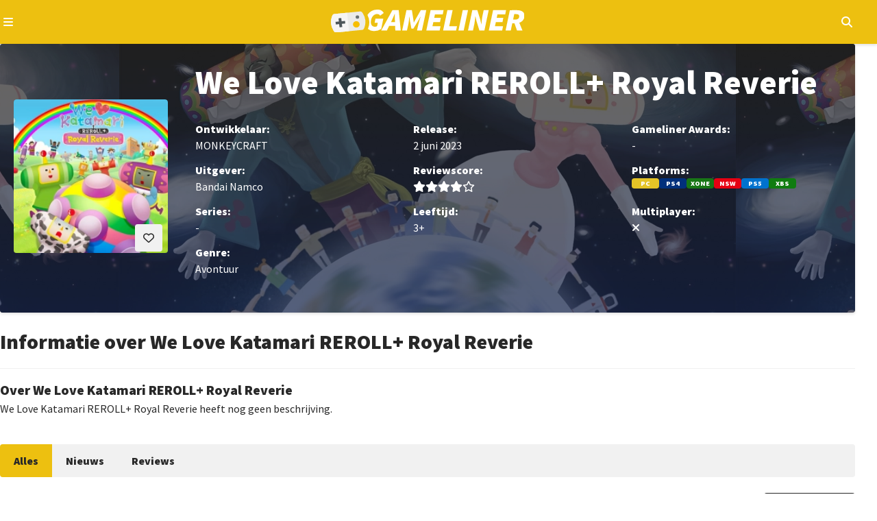

--- FILE ---
content_type: text/html; charset=utf-8
request_url: https://gameliner.nl/games/we-love-katamari-reroll-royal-reverie/6360-1
body_size: 6985
content:
<!DOCTYPE html>
   <html lang="nl"><head>
    
        <!-- Google tag (gtag.js) -->
        <script>
            window.dataLayer = window.dataLayer || [];
            function gtag(){dataLayer.push(arguments);}
            gtag('consent', 'default', {
                'ad_storage': 'denied',
                'ad_user_data': 'denied',
                'ad_personalization': 'denied',
                'analytics_storage': 'denied'
            });
        </script>
        <script src="//www.googletagmanager.com/gtag/js?id=AW-807233355" async></script>
        <script>
            window.dataLayer = window.dataLayer || [];
            function gtag(){dataLayer.push(arguments);}
            gtag('js', new Date());
            gtag('config', 'AW-807233355');
        </script>
        <script>
            gtag('consent', 'update', {
                'analytics_storage': 'granted'
            });
        </script>
    

    
    
<meta charset="utf-8">
<meta http-equiv="X-UA-Compatible" content="IE=edge">
<meta name="viewport" content="width=device-width, initial-scale=1, minimum-scale=1">
<meta name="theme-color" content="#edc010">
<meta name="apple-mobile-web-app-status-bar-style" content="black-translucent">
<meta property="fb:app_id" content="1415117858737884">
<meta name="robots" content="index, follow, max-image-preview:large">

    
    <title>We Love Katamari REROLL+ Royal Reverie</title>
    <meta name="description" content="Lees alle informatie over We Love Katamari REROLL+ Royal Reverie, uitgever: Bandai Namco, ontwikkelaar: MONKEYCRAFT voor de platforms: Pc, PlayStation...">
    <meta property="og:locale" content="nl_NL">
    <meta property="og:site_name" content="Gameliner">
    <meta property="og:type" content="game">
    <meta property="og:title" content="We Love Katamari REROLL+ Royal Reverie">
    <meta property="og:image" content="https://gameliner.nl/res/images/default/1464x720.jpg">
    <meta property="og:image:height" content="720">
    <meta property="og:image:width" content="1464">
    <meta property="og:description" content="Lees alle informatie over We Love Katamari REROLL+ Royal Reverie, uitgever: Bandai Namco, ontwikkelaar: MONKEYCRAFT voor de platforms: Pc, PlayStation...">
    <meta property="og:url" content="https://gameliner.nl/games/we-love-katamari-reroll-royal-reverie/6360-1">
            
    


    <link rel="canonical" href="https://gameliner.nl/games/we-love-katamari-reroll-royal-reverie/6360-1">

    <link href="/res/css/_root-min.css" rel="stylesheet">
    <link href="/res/css/_font-awesome-min.css" rel="stylesheet">
    <link href="/res/css/_archive-min.css" rel="stylesheet">
    <link href="/res/css/_sidebar-min.css" rel="stylesheet">
            <link href="/res/css/_game_wall-min.css" rel="stylesheet">
        <link href="/res/css/_navigation-min.css" rel="stylesheet">
        
<link rel="preload" href="//kit.fontawesome.com/3bfc745971.css" as="style" onload="this.onload=null;this.rel='stylesheet'">
<noscript><link rel="stylesheet" href="//kit.fontawesome.com/3bfc745971.css"></noscript>

<link rel="preconnect" href="//fonts.googleapis.com">
<link rel="preconnect" href="//fonts.gstatic.com" crossorigin>
<link rel="preload" href="//fonts.googleapis.com/css2?family=Source+Sans+Pro:wght@400;900&display=swap" as="style" onload="this.onload=null;this.rel='stylesheet'">
<noscript><link rel="stylesheet" href="//fonts.googleapis.com/css2?family=Source+Sans+Pro:wght@400;900&display=swap"></noscript>

<link rel="icon" href="/favicon.ico" type="image/x-icon">
<link rel="apple-touch-icon" sizes="192x192" href="/favicon.png">
</head><body><header>
	<div class="header-navigation container">
		<button type="button" class="js-header-navigation-mobile-button" aria-label="Open navigatiemenu"></button>
		<a href="https://gameliner.nl" title="Gameliner.nl" aria-label="Ga naar de homepage van Gameliner"><img class="header-navigation-logo" src="https://gameliner.nl/res/images/logo.svg" alt="Gameliner logo" ></a>
        <nav aria-label="Hoofd navigatie">
			<ul class="navigation">
				<li class="navigation-item"><a href="https://gameliner.nl/nieuws" title="Nieuws" aria-label="Ga naar Nieuws sectie">Nieuws</a></li>
				<li class="navigation-item"><a href="https://gameliner.nl/reviews" title="Reviews" aria-label="Ga naar Reviews sectie">Reviews</a></li>
				<li class="navigation-item"><a href="https://gameliner.nl/artikelen" title="Features" aria-label="Ga naar Features sectie">Features</a></li>
				<li class="navigation-item"><a href="https://gameliner.nl/videos" title="Videos" aria-label="Ga naar Videos sectie">Videos</a></li>
								<li class="navigation-item"><a href="https://discord.com/invite/bAGn7N4TtR" target="_blank" rel="noopener noreferrer" title="Discord" aria-label="Ga naar de Discord Community"><span class="discord">Community</span></a></li>
			</ul>
			<div class="navigation-games">
				<div class="navigation-item" id="js-navigation-games"><button type="button" class="angle-down" aria-label="Open het Games menu">Games</button></div>
				<div class="dropdown games" id="js-navigation-games-dropdown">
					<ul class="dropdown-games">
						<button type="button" class="sluiten">Sluiten</button>
																																																																																																																																																							<li style="background:#e60012" class="color navigation-games-platform"><a href="https://gameliner.nl/games/nintendo-switch-2" aria-label="Bekijk NS2 games">NS2</a></li>
								<li class="navigation-games-platform-mobile"><a href="https://gameliner.nl/games/nintendo-switch-2" aria-label="Bekijk games voor Nintendo Switch 2">Nintendo Switch 2</a></li>
																												<li style="background:#e60012" class="color navigation-games-platform"><a href="https://gameliner.nl/games/nintendo-switch" aria-label="Bekijk NSW games">NSW</a></li>
								<li class="navigation-games-platform-mobile"><a href="https://gameliner.nl/games/nintendo-switch" aria-label="Bekijk games voor Nintendo Switch">Nintendo Switch</a></li>
																												<li style="background:#e5c427" class="color navigation-games-platform"><a href="https://gameliner.nl/games/pc" aria-label="Bekijk PC games">PC</a></li>
								<li class="navigation-games-platform-mobile"><a href="https://gameliner.nl/games/pc" aria-label="Bekijk games voor Pc">Pc</a></li>
																																																																																<li style="background:#0072ce" class="color navigation-games-platform"><a href="https://gameliner.nl/games/playstation-5" aria-label="Bekijk PS5 games">PS5</a></li>
								<li class="navigation-games-platform-mobile"><a href="https://gameliner.nl/games/playstation-5" aria-label="Bekijk games voor PlayStation 5">PlayStation 5</a></li>
																																																																																																																																				<li style="background:#107c10" class="color navigation-games-platform"><a href="https://gameliner.nl/games/xbox-series" aria-label="Bekijk XBS games">XBS</a></li>
								<li class="navigation-games-platform-mobile"><a href="https://gameliner.nl/games/xbox-series" aria-label="Bekijk games voor Xbox Series">Xbox Series</a></li>
																																<li class="color navigation-games-platform"><a href="https://gameliner.nl/games" aria-label="Bekijk alle games">Alle</a></li>
						<li class="navigation-games-platform-mobile"><a href="https://gameliner.nl/games" aria-label="Bekijk alle games">Alle</a></li>
					</ul>
				</div>
			</div>
			<div class="navigation-more">
				<div class="navigation-item" id="js-navigation-more"><button type="button" class="angle-down" aria-label="Open het Meer menu">Meer</button></div>
				<div class="dropdown more" id="js-navigation-more-dropdown">
					<div class="dropdown-more container">
					<button type="button" class="sluiten">Sluiten</button>
						<div class="dropdown-more-column">
							<span>Gameliner</span>
							<ul>
								<li><a href="https://gameliner.nl/over-gameliner" target="_blank" title="Over Gameliner" aria-label="Lees meer over Gameliner">Over Gameliner</a></li>
								<li><a href="https://gameliner.nl/colofon" target="_blank" title="Colofon" aria-label="Bekijk het Colofon">Colofon</a></li>
								<li><a href="https://gameliner.nl/contact" target="_blank" title="Contact" aria-label="Neem contact op met Gameliner">Contact opnemen</a></li>
								<li><a href="https://gameliner.nl/communityrichtlijnen" target="_blank" title="Regels" aria-label="Lees de Community richtlijnen">Regels</a></li>
								<li><a href="https://gameliner.nl/privacypolicy" target="_blank" title="Privacy" aria-label="Lees het Privacybeleid">Privacy</a></li>
								<li><button title="Cookie voorkeuren" class="js-open-cookiebar" aria-label="Wijzig Cookie voorkeuren">Cookie voorkeuren wijzigen</button></li>
								<li><a href="https://gameliner.nl/artikelen/vacature" target="_blank" title="Vacatures" aria-label="Bekijk Vacatures">Vacatures</a></li>
							</ul>
						</div>
						<div class="dropdown-more-column">
							<span>Volg ons</span>
							<ul>
								<li class="facebook"><a href="https://www.facebook.com/gameliner.nl" target="_blank" rel="noopener noreferrer" title="Facebook" aria-label="Volg ons op Facebook">Facebook</a></li>
								<li class="x-twitter"><a href="https://x.com/gameliner" target="_blank" rel="noopener noreferrer" title="Twitter" aria-label="Volg ons op Twitter">X/Twitter</a></li>
								<li class="instagram"><a href="https://www.instagram.com/gameliner/" target="_blank" rel="noopener noreferrer" title="Instagram" aria-label="Volg ons op Instagram">Instagram</a></li>
								<li class="discord"><a href="https://discord.gg/TzbFsSz" target="_blank" rel="noopener noreferrer" title="Discord" aria-label="Sluit je aan bij onze Discord Community">Discord</a></li>
								<li class="youtube"><a href="https://www.youtube.com/user/Gameliner" target="_blank" rel="noopener noreferrer" title="YouTube" aria-label="Abonneer op ons YouTube-kanaal">YouTube</a></li>
								<li class="twitch"><a href="https://twitch.tv" target="_blank" rel="noopener noreferrer" title="Twitch" aria-label="Bekijk ons op Twitch">Twitch</a></li>
								<li class="tiktok"><a href="https://www.tiktok.com/@gameliner.nl" target="_blank" rel="noopener noreferrer" title="Tiktok" aria-label="Volg ons op Tiktok">Tiktok</a></li>
								<li class="rss"><a href="https://feeds.feedburner.com/gameliner/SuOy" target="_blank" rel="noopener noreferrer" title="RSS" aria-label="Abonneer op onze RSS-feed">RSS</a></li>
							</ul>
						</div>
						<div class="dropdown-more-column">
							<span>Partners</span>
							<ul>
								<li><a href="https://www.retrogamepapa.nl/" target="_blank" rel="noopener noreferrer" aria-label="Bezoek Retrogamepapa">Retrogamepapa</a></li>
								<li><a href="https://www.metacritic.com/publication/gameliner/" target="_blank" aria-label="bezoek Metacritic">Metacritic certified</a></li>
								<li><a href="https://opencritic.com/outlet/767/gameliner" target="_blank" aria-label="bezoek Opencritic">Opencritic</a></li>
							</ul>
						</div>
						<div class="dropdown-more-column">
							<span>Interessante content</span>
							<ul>
																											<li><a href="https://gameliner.nl/gameliner-awards-wall-of-games" target="_blank" aria-label="Bekijk Wall of Games - eeuwige roem voor de beste Gameliner Awards winnaars">Wall of Games - eeuwige roem voor de beste Gameliner Awards winnaars</a></li>
																			<li><a href="https://gameliner.nl/fortnite" target="_blank" aria-label="Bekijk Fortnite dé beste Battle Royale-game">Fortnite dé beste Battle Royale-game</a></li>
																			<li><a href="https://gameliner.nl/playstation" target="_blank" aria-label="Bekijk Geschiedenis van PlayStation">Geschiedenis van PlayStation</a></li>
																								</ul>
						</div>
						<div class="dropdown-more-column-bottom">
							<div class="dropdown-more-column-bottom-left">&copy; 2005 - 2026 Gameliner.nl V.O.F. Alle rechten voorbehouden.</div>
						</div>
					</div>
				</div>
			</div>
			<ul class="navigation-theme">
				<li class="navigation-item"><button type="button" class="navigation-switch on" aria-label="Wissel uiterlijk"><span class="switch"></span><span class="navigation-switch-mobile">Wissel uiterlijk</span></button></li>
			</ul>
			<ul class="navigation-login">
									<li class="navigation-item" id="js-navigation-login-button"><button type="button" class="login" aria-label="Inloggen"><span class="navigation-login-mobile">Inloggen</span></button></li>
							</ul>
			<ul class="navigation-search">
				<li id="js-navigation-search-button" class="navigation-item"><button type="button" class="search" aria-label="Open zoekmenu"></button></li>
			</ul>
	    </nav>
		<button type="button" class="js-header-search-mobile-button" aria-label="Open mobiel zoekmenu"></button>
		<div id="js-navigation-search-dropdown" class="dropdown search">
			<div class="dropdown-search container">
				<form method="post" id="js-navigation-search" class="search-container" autocomplete="off">
					<div class="search-container-toggle" id="dropdown-toggle">
						<span class="angle-down" id="js-navigation-search-select" data-value="games">Games</span>
						<div class="dropdown-menu" id="dropdown-menu">
							<div data-value="games">Games</div>
							<div data-value="nieuws">Nieuws</div>
							<div data-value="reviews">Reviews</div>
							<div data-value="artikelen">Features</div>
							<div data-value="videos">Video's</div>
						</div>
					</div>
					<div>
						<label for="search-input" class="visually-hidden">Zoekterm</label>
						<input type="text" name="search" id="search-input" placeholder="Begin hier met zoeken...">
					</div>

					<!-- Verborgen zoekterm zonder dubbele ID -->
            		<input type="hidden" id="js-hidden-search-term" name="hidden-search-term" value="">
					<button type="submit" class="search" id="search-button" aria-label="Zoeken"></button>
				</form>
			</div>
		</div>
	</div>
</header><div id="js-popup" class="popup">
	<div class="popup-wrapper container">
		<div class="popup-header">
			<button type="button" id="js-popup-back" class="button primary-button-500 back">Terug</button>
			<button type="button" id="js-popup-closed" class="button primary-button-500 closed">Sluiten</button>
		</div>
		<div id="js-popup-login" class="popup-login">
			<form method="post" id="js-popup-login-form" class="popup-login-form">
				<div class="fs-600 fw-bold">Inloggen</div>
				<div>
					<label for="js-popup-login-[username]">Gebruikersnaam</label>
					<input type="text" name="login__username" id="js-popup-login-[username]" class="required" autocomplete="username">
				</div>
				<div>
					<label for="js-popup-login-[password]">Wachtwoord</label>
					<div class="popup-login-input-container">
						<input type="password" name="login__password" id="js-popup-login-[password]" class="js-input-password-1 required" autocomplete="current-password">
						<i class="js-button-password-1 eye" data-password-visible="false"></i>
					</div>
					<div class="error"></div>
				</div>
				<a href="#" id="js-popup-login-forgottenpassword">Wachtwoord vergeten?</a>
				<button type="submit" class="button primary-button-100">Inloggen</button>
				<div class="popup-login-url">
					Nog geen account? <a href="#" id="js-popup-login-register">Maak hier een gratis account.</a>
				</div>
			</form>
		</div>
		<div id="js-popup-register" class="popup-register">
			<form method="post" id="js-popup-register-form" class="popup-register-form" novalidate autocomplete="off">
				<span class="fs-600 fw-bold">Maak een account aan</span>
				<div>
					<span>Gebruikersnaam</span>
					<input id="js-popup-register-[username]" class="required js-username-check" type="text" name="register__username" autocomplete="off">
				</div>
				<div>
					<span>Wachtwoord</span>
					<div class="popup-login-input-container">
						<input type="password" name="register__password" id="js-popup-register-[password]" class="js-input-password-2 required" autocomplete="current-password">
						<i class="js-button-password-2 eye" data-password-visible="false"></i>
					</div>
				</div>
				<div>
					<span>E-mailadres</span>
					<input type="email" name="register__email" id="js-popup-register-[email]" class="required js-email-check" autocomplete="off">
				</div>
				<div id="js-popup-register-privacypolicy" class="popup-register-privacypolicy">
					<div>
						<input type="checkbox" name="register__privacy-policy" class="required">
						Ik ga akkoord met de <a href="https://gameliner.nl/privacypolicy">privacy policy</a>.
					</div>
				</div>
				<button type="submit" class="button primary-button-100">Registreren</button>
				<div>
					Heb je al een account? <a id="js-popup-register-login">Log hier dan in.</a>
				</div>
			</form>
		</div>
		<div id="js-popup-forgotpassword" class="popup-forgotpassword">
			<form method="post" id="js-popup-forgotpassword-form" class="popup-forgotpassword-form">
				<span class="fs-600 fw-bold">Wachtwoord vergeten</span>
				<div>
					<span>Gebruikersnaam of e-mailadres</span>
					<input type="text" name="forgotpassword__username" id="js-popup-forgotpassword-[username_email]">
					<div class="error"></div>
				</div>
				<button type="submit" class="button primary-button-100">Wachtwoord herstellen</button>
			</form>
			<div id="succes" class="succes"></div>
		</div>
	</div>
</div><main class="container"><div style="background-image: url('https://gameliner.nl/res/images/content/900x506/wall-6360-1.jpeg.webp');" class="game-wall">
	<div class="game-wall-packshot">
		<button type="button" id="js-game-wall-favorite-button" data-game-id="6360-1" class="button primary-button-100 want heart disabled js-game-wall-favorites-button-login" aria-label="Inloggen vereist"></button>
					<div id="js-game-wall-inloggen" class="game-wall-inloggen">
				<p>Je moet eerst inloggen om deze game aan je favorieten toe te voegen.</p>
			</div>
				<img loading="lazy" src="https://gameliner.nl/res/images/content/200x200/packshot-6360-1.jpeg.webp" alt="Packshot We Love Katamari REROLL+ Royal Reverie" title="Packshot We Love Katamari REROLL+ Royal Reverie" class="packshot">
	</div>
	<div class="game-wall-information">
		<div class="game-wall-information-header">
			<h1 class="fs-700 fw-bold">We Love Katamari REROLL+ Royal Reverie</h1>
		</div>
		<div class="game-wall-information-details">
			<div class="developer">
				<p class="fw-bold">Ontwikkelaar:</p>
				<p>
																		MONKEYCRAFT
																													</p>
			</div>
			<div class="publisher">
				<p class="fw-bold">Uitgever:</p>
				<p>
																		Bandai Namco
																													</p>
			</div>
			<div class="releasedate">
				<p class="fw-bold">Release:</p>
				<p>
																		 2 juni 2023
															</p>
			</div>
			<div class="score">
				<p class="fw-bold">Reviewscore:</p>
				<div>
											<div class="post-rs-stars" aria-label="Score: 8 van 10">
							<span class="star"></span><span class="star"></span><span class="star"></span><span class="star"></span><span class="empty-star"></span>						</div>
									</div>
			</div>
			<div class="awards">
				<p class="fw-bold">Gameliner Awards:</p>
				<p>
					-				</p>
			</div>
			<div class="platforms">
				<p class="fw-bold">Platforms:</p>
				<div class="game-wall-right-details-platforms">
																		<div class="game-platform" style="background-color: #e5c427">PC</div>
													<div class="game-platform" style="background-color: #01307c">PS4</div>
													<div class="game-platform" style="background-color: #187616">XONE</div>
													<div class="game-platform" style="background-color: #e60012">NSW</div>
													<div class="game-platform" style="background-color: #0072ce">PS5</div>
													<div class="game-platform" style="background-color: #107c10">XBS</div>
															</div>
			</div>
			<button type="button" id="game-wall-information-details-more" class="game-wall-information-details-more-button angle-down" aria-expanded="false" aria-controls="game-wall-information-details-more-content">Meer informatie over deze game</button>
			<div class="game-wall-information-details-more" id="game-wall-information-details-more-content" hidden>
				<div class="series">
					<p class="fw-bold">Series:</p>
					<p>
						-					</p>
				</div>
				<div class="genre">
					<p class="fw-bold">Genre:</p>
					<p>
																																							Avontuur
																																									</p>
				</div>
				<div class="age">
					<p class="fw-bold">Leeftijd:</p>
					<p>
													3+																		</p>
				</div>
				<div class="multiplayer">
					<p class="fw-bold">Multiplayer:</p>
					<p>
													<span aria-label="Nee" class="no"></span>
											</p>
				</div>
			</div>
		</div>
	</div>
	</div><div class="game-information">
	<div class="game-information-header">
		<h2 class="fs-600 fw-bold">Informatie over We Love Katamari REROLL+ Royal Reverie</h2>
	</div>
	<div class="game-information-summery">
		<h3 class="fs-525 fw-bold">Over We Love Katamari REROLL+ Royal Reverie</h3>
		<p>
			                We Love Katamari REROLL+ Royal Reverie heeft nog geen beschrijving.
            		</p>
	</div>
</div><div class="sub-navigation">
	<button type="button" id="js-sub-navigation" class="sub-navigation-mobile" aria-expanded="false" aria-controls="js-sub-navigation-dropdown">
		<span class="sub-navigation-menu">Menu</span>
		<span class="sub-navigation-menu open" aria-hidden="true">Sluiten</span>
	</button>
	<ul id="js-sub-navigation-dropdown" class="sub-navigation-inner">
		<li class="sub-navigation-item active">
			<a href="https://gameliner.nl/games/we-love-katamari-reroll-royal-reverie/6360-1" aria-current="page">Alles</a>
		</li>
					<li class="sub-navigation-item ">
				<a href="https://gameliner.nl/games/we-love-katamari-reroll-royal-reverie/6360-1/nieuws" aria-current="">Nieuws</a>
			</li>
		 
					<li class="sub-navigation-item ">
				<a href="https://gameliner.nl/games/we-love-katamari-reroll-royal-reverie/6360-1/reviews" aria-current="">Reviews</a>
			</li>
				 
			</ul>
</div><div class="archive">
    <div class="archive-header">
        <h2 class="fs-600 fw-bold">De nieuwste content over We Love Katamari REROLL+ Royal Reverie</h2>
        <div class="archive-header-right">
            <button type="button" id="js-archive-display" class="button primary-button-200 display">Weergeven</button>
        </div>
    </div>
    <ul id="js-game-archive" class="archive-grid" data-game-id="6360-1" data-articles-category="alles">
                    <li data-item-id="49008" data-item-datetime="2024-09-26 14:40:00" data-item-other-id="0">
                                                            <a href="https://gameliner.nl/nieuws/deze-japanse-games-zijn-vandaag-beschikbaar-via-game-pass/49008" class="post-content nieuws">
                                                    <div class="post-content-inner">
                    <div class="post-content-inner-background">
                        <img loading="lazy" src="https://gameliner.nl/res/images/content/413x233/1727354161-content-49008_1.jpeg.webp" alt="Deze Japanse games zijn vandaag beschikbaar via Game Pass" class="thumbnail" />
                                                                            <div class="post-content-inner-background-comments">
                                <span class="comments">0</span>
                            </div>
                                                <div class="post-content-inner-background-category-rubric">
                            <p>Downloadnieuws</p>
                        </div>
                    </div>
                    <div class="post-content-inner-details">
                        <h3 class="fs-525 fw-bold">
                            Deze Japanse games zijn vandaag beschikbaar via Game Pass
                        </h3>
                        <time datetime="26 september 2024" class="clock">
                            26 september 2024                        </time>
                        <p class="post-content-inner-details-description">
                                                            Game Pass-leden, opgelet! Vandaag kun je aan de slag met een aantal nieuwe games afkomstig uit de Aziatische markt, inclusief de backlog van Square Enix!
                                                    </p>
                    </div>
                </div>
            </a>
        </li>
                    <li data-item-id="6360-24-1-5" data-item-datetime="2023-06-16 10:02:00" data-item-other-id="49008">
                                                            <a href="https://gameliner.nl/reviews/review-we-love-katamari-reroll-royal-reverie-we-houden-ervan-nintendo-switch/6360-24-1-5" class="post-content review">
                                                    <div class="post-content-inner">
                    <div class="post-content-inner-background">
                        <img loading="lazy" src="https://gameliner.nl/res/images/content/390x219/1686902012-review-6360-24-1-5_1.jpeg.webp" alt="Review: We Love Katamari REROLL+ Royal Reverie - We houden ervan Nintendo Switch" class="thumbnail" />
                                                    <div class="post-content-inner-background-score">
                                <div class="post-content-inner-background-score-inner">
                                    <span class="fw-bold">Score</span>
                                    <div class="post-content-inner-background-score-inner-stars">
                                                                                    <span class="star"></span><span class="star"></span><span class="star"></span><span class="star"></span><span class="empty-star"></span>                                                                            </div>
                                </div>
                            </div>
                                                                            <div class="post-content-inner-background-comments">
                                <span class="comments">0</span>
                            </div>
                                                <div class="post-content-inner-background-category-rubric">
                            <p>Review</p>
                        </div>
                    </div>
                    <div class="post-content-inner-details">
                        <h3 class="fs-525 fw-bold">
                            Review: We Love Katamari REROLL+ Royal Reverie - We houden ervan Nintendo Switch
                        </h3>
                        <time datetime="16 juni 2023" class="clock">
                            16 juni 2023                        </time>
                        <p class="post-content-inner-details-description">
                                                            Ballen vast en rollen maarrr! De prins is terug en pakt het universum bij de ballen. Lees nu de We Love Katamari REROLL+ Royal Reverie Switch review!
                                                    </p>
                    </div>
                </div>
            </a>
        </li>
            </ul>
    <div id="js-archive-loadmore" class="loadmore">
        <span>
            <i class="fas fa-sync-alt fa-2x fa-spin fa-fw"></i>
        </span>
    </div>
</div></main><div id="js-cookiebar" class="cookiebar hidden" data-nosnippet>
<div class="cookiebar-dropdown container">
<div id="js-cookiebar-main" class="cookiebar-dropdown-main">
<div class="cookiebar-dropdown-main-left">
<span class="fs-500 fw-bold">Gameliner.nl maakt gebruik van cookies</span>
<p>Gameliner verzamelt gegevens om zo een optimale gebruikerservaring te bieden. Hierdoor kunnen wij analyses maken omtrent het gedrag van de bezoeker om zo de ervaring op onze website te optimaliseren. Door het plaatsen van cookies zijn adverteerders in staat om advertenties te tonen die aansluiten op jouw interesses. Daarbij kunnen social media-plugins, zoals X / Twitter, gebruik maken van gegevens zodat je in staat bent om op berichten te reageren en deze eventueel te delen. Voor meer informatie omtrent onze privacy policy verwijzen wij je graag door naar ons <a href="https://gameliner.nl/privacypolicy" class="url fw-bold">beleid</a>.</p>  
</div>
<div class="cookiebar-dropdown-main-right">
<button type="button" id="js-cookiebar-accept" class="button primary-button-200">Alles accepteren</button>
<button type="button" id="js-cookiebar-refuse" class="button primary-button-200">Alleen noodzakelijk</button>
<a href="#" id="js-cookiebar-options" class="cookiebar-url">Voorkeuren aanpassen</a>
</div>
</div>
<div class="cookiebar-dropdown-options">
<div class="cookiebar-dropdown-options-header">
<span class="fs-525 fw-bold">Toestemming beheren</span>
<button type="button" class="button primary-button-500 closed" id="js-cookiebar-dropdown-options-closed">Sluiten</button>
</div>
<p class="cookiebar-dropdown-options-content">Je kunt per categorie je voorkeuren voor het gebruik van cookies instellen. Lees meer informatie over cookies op onze <a href="https://gameliner.nl/privacypolicy" class="fw-bold url">privacy policy</a>-pagina.</p>
<div class="cookie-dropdown-options-options">
<div class="cookiebar-dropdown-options-1">
<div class="cookiebar-dropdown-options-1-left">
<span class="fw-bold">Functioneel</span>
<p>Sessie, inlog cookies</p>
</div>
<input type="checkbox" name="functional-cookie" id="js-functional-cookies" checked disabled>
</div>
<div class="cookiebar-dropdown-options-2">
<div class="cookiebar-dropdown-options-2-left">
<span class="fw-bold">Statistieken & gebruik</span>
<p>Google Analytics</p>
</div>
<input type="checkbox" name="analytical-cookies" id="js-analytical-cookies" >
</div>
<div class="cookiebar-dropdown-options-3">
<div class="cookiebar-dropdown-options-3-left">
<span class="fw-bold">Advertenties</span>
<p>Alles wat betreft onze advertenties op de site en gericht op het personaliseren daarvan.</p>
</div>
<input type="checkbox" name="ads-cookies" id="js-ads-cookies" >
</div>
<div class="cookiebar-dropdown-options-4">
<div class="cookiebar-dropdown-options-4-wrapper">
<div class="cookiebar-dropdown-options-4-head">
<div class="cookiebar-dropdown-options-4-left">
<span class="fw-bold">Functioneel</span>
<p>YouTube en diverse social media. <span id="js-thirdparty-toggle" class="expand-toggle">Meer details</span></p>
</div>
<span id="js-thirdparty-cookies" data-value="unchecked" class="cookiebar-dropdown-options-4-right"></span>
</div>
<div id="js-thirdparty-vendors" class="cookiebar-dropdown-options-4-extended hidden">
<div class="cookiebar-dropdown-options-4-extended-vendor">
<div class="cookiebar-dropdown-options-4-left">
<span class="fw-bold">Spotify</span>
<p>Op onze <a href="https://gameliner.nl/videos/game-over" class="fw-bold url" target="_blank">podcastpagina</a> plaatsen we een Spotify-plugin om onze nieuwste podcast (terug) te beluisteren.</p>
</div>
<input type="checkbox" name="thirdparty-cookie-spotify" id="js-thirdparty-spotify" >
</div>
<div class="cookiebar-dropdown-options-4-extended-vendor">
<div class="cookiebar-dropdown-options-4-left">
<span class="fw-bold">Twitch</span>
<p>We streamen regelmatig live op Twitch, en wanneer we dat doen, voegen we een Twitch-plugin toe aan onze homepagina.</p>
</div>
<input type="checkbox" name="thirdparty-cookie-twitch" id="js-thirdparty-twitch" >
</div>
<div class="cookiebar-dropdown-options-4-extended-vendor">
<div class="cookiebar-dropdown-options-4-left">
<span class="fw-bold">X / Twitter</span>
<p>Onze redactie voegt regelmatig Twitter- en X-plugins toe aan het nieuws als bron.</p>
</div>
<input type="checkbox" name="thirdparty-cookie-x" id="js-thirdparty-x" >
</div>
<div class="cookiebar-dropdown-options-4-extended-vendor">
<div class="cookiebar-dropdown-options-4-left">
<span class="fw-bold">YouTube</span>
<p>Onze redactie plaatst nieuwe trailers/videos van games aan het nieuws en ook onze eigen videocontent wordt op YouTube gezet en middels een plugin getoond op de website.</p>
</div>
<input type="checkbox" name="thirdparty-cookie-youtube" id="js-thirdparty-youtube" >
</div>
</div>
</div>
</div>
</div>
<button type="button" class="button primary-button-200" id="js-cookiebar-options-save">Instellingen opslaan</button>
</div>
</div>
</div>
<footer>
<span class="footer-copyright">&copy; 2005 - 2026 Gameliner.nl V.O.F. All Rights Reserved.</span>
</footer>    <link rel="preload" href="/res/js/scripts-min.js" as="script">
    <link rel="preload" href="/res/js/jquery-4.0.0-rc.1.min.js" as="script">
    <link rel="preload" href="/res/js/cookiebar-min.js" as="script">
    
    <script src="/res/js/scripts-min.js" defer></script>
    <script src="/res/js/jquery-4.0.0-rc.1.min.js"></script>
    <script src="/res/js/cookiebar-min.js" defer></script>
    
            <script src="/res/js/game-min.js" defer></script>
        
    </body></html>

--- FILE ---
content_type: text/css
request_url: https://gameliner.nl/res/css/_root-min.css
body_size: 6407
content:
:root,:host{--ff-normal:'Source Sans Pro',sans-serif;--fs-400:.875rem;--fs-500:1rem;--fs-525:1.25rem;--fs-590:1.70rem;--fs-600:1.875rem;--fs-650:2rem;--fs-700:2.5rem;--fw-regular:400;--fw-semi-bold:700;--fw-bold:900;--size-100:.25rem;--size-200:.5rem;--size-250:.65rem;--size-300:.75rem;--size-350:.875rem;--size-400:1rem;--size-500:1.25rem;--size-600:1.5rem;--size-625:1.65rem;--size-700:2em;--size-725:2.5rem;--size-750:3rem;--size-800:4rem;--size-850:5rem;--clr-primary-100:rgb(237,192,16);--clr-primary-100-hover:rgb(237,192,16,50%);--clr-primary-200-image:rgb(40,40,40);--clr-primary-300:rgb(23,37,74);--clr-primary-400:rgb(71,71,71);--clr-primary-500-hover:rgb(238,238,238);--clr-primary-lm-200:rgb(40,40,40);--clr-primary-lm-500:rgb(241,241,241);--clr-primary-dm-200:rgb(255,255,255);--clr-primary-dm-500:rgb(71,71,71);--clr-primary-lm-200-hover:rgb(40,40,40,70%);--clr-primary-dm-200-hover:rgb(238,238,238);--clr-text-primary-lm-100:rgb(40,40,40);--clr-text-primary-lm-200:rgb(255,255,255);--clr-text-primary-lm-500:rgb(40,40,40);--clr-text-primary-dm-100:rgb(255,255,255);--clr-text-primary-dm-200:rgb(40,40,40);--clr-text-primary-dm-500:rgb(255,255,255);--clr-text-primary-lm-200-hover:rgb(40,40,40);--clr-text-primary-dm-200-hover:rgb(237,192,16);--clr-text-primary-dm-500-hover:rgb(40,40,40);--clr-review-primary-lm-500:rgb(71,71,71);--clr-review-primary-dm-500:rgb(23,37,74);--clr-review-text-primary-lm-300:rgb(255,255,255);--clr-review-text-primary-lm-500:rgb(255,255,255);--clr-review-text-primary-dm-300:rgb(237,192,16);--clr-review-text-primary-dm-500:rgb(40,40,40);--clr-neutral-200:rgb(0,0,0);--clr-neutral-lm-100:rgb(255,255,255);--clr-neutral-dm-100:rgb(40,40,40);--clr-text-neutral-100:rgb(255,255,255);--clr-accent-100:rgb(169,112,255);--clr-accent-100-hover:rgb(169,112,255,75%);--clr-accent-200:rgb(212,88,62);--clr-accent-200-hover:rgb(212,88,62,75%);--clr-accent-300:rgb(26,188,156);--clr-accent-400:rgb(114,137,218);--clr-accent-400-hover:rgb(153,170,181);--clr-accent-500:rgb(62,212,88);--clr-accent-600:rgb(0,100,0);--clr-accent-600-hover:rgb(50,205,50);--clr-accent-gold:rgb(189,157,104);--clr-accent-darkgold:rgb(162,120,61);--clr-nieuws:rgb(40,40,40);--clr-review:var(--clr-primary-300);--clr-artikel:var(--clr-primary-400);--clr-video:var(--clr-primary-100);--clr-platform-primary-txt:rgb(255,255,255);--clr-platform-empty-txt:rgb(40,40,40);--clr-platform-primary:rgb(40,40,40);--clr-platform-empty:rgb(222,222,222);--clr-breaking:var(--clr-accent-200);--clr-header-lm:var(--clr-primary-100);--clr-header-dm:var(--clr-primary-300);--body-home-grd:linear-gradient(to top,var(--clr-primary-300),rgb(40,40,40));--transition-default:opacity .2s ease-out}@media (prefers-color-scheme:dark){:root{--clr-primary-200:var(--clr-primary-dm-200);--clr-primary-500:var(--clr-primary-dm-500);--clr-neutral-100:var(--clr-neutral-dm-100);--clr-header:var(--clr-header-dm);--clr-text-neutral-100:var(--clr-platform-primary-txt);--clr-primary-200-hover:var(--clr-primary-dm-200-hover);--clr-text-primary-100:var(--clr-text-primary-dm-100);--clr-text-primary-200:var(--clr-text-primary-dm-200);--clr-text-primary-500:var(--clr-text-primary-dm-500);--clr-text-primary-500-hover:var(--clr-text-primary-dm-500-hover);--clr-text-primary-200-hover:var(--clr-text-primary-dm-200-hover);--clr-review-primary-500:var(--clr-review-primary-dm-500);--clr-review-text-primary-300:var(--clr-review-text-primary-dm-300);--clr-review-text-primary-500:var(--clr-review-text-primary-dm-500)}}@media (prefers-color-scheme:light){:root{--clr-primary-200:var(--clr-primary-lm-200);--clr-primary-500:var(--clr-primary-lm-500);--clr-neutral-100:var(--clr-neutral-lm-100);--clr-header:var(--clr-header-lm);--clr-text-neutral-100:var(--clr-platform-primary-txt);--clr-primary-200-hover:var(--clr-primary-lm-200-hover);--clr-text-primary-100:var(--clr-text-primary-lm-100);--clr-text-primary-200:var(--clr-text-primary-lm-200);--clr-text-primary-500:var(--clr-text-primary-lm-500);--clr-text-primary-200-hover:var(--clr-text-primary-lm-200-hover);--clr-review-primary-500:var(--clr-review-primary-lm-500);--clr-review-text-primary-300:var(--clr-review-text-primary-lm-300);--clr-review-text-primary-500:var(--clr-review-text-primary-lm-500)}}[color-scheme="dark"]{--clr-primary-200:var(--clr-primary-dm-200);--clr-primary-500:var(--clr-primary-dm-500);--clr-neutral-100:var(--clr-neutral-dm-100);--clr-header:var(--clr-header-dm);--clr-text-neutral-100:var(--clr-platform-primary-txt);--clr-primary-200-hover:var(--clr-primary-dm-200-hover);--clr-text-primary-100:var(--clr-text-primary-dm-100);--clr-text-primary-200:var(--clr-text-primary-dm-200);--clr-text-primary-500:var(--clr-text-primary-dm-500);--clr-text-primary-500-hover:var(--clr-text-primary-dm-500-hover);--clr-text-primary-200-hover:var(--clr-text-primary-dm-200-hover);--clr-review-primary-500:var(--clr-review-primary-dm-500);--clr-review-text-primary-300:var(--clr-review-text-primary-dm-300);--clr-review-text-primary-500:var(--clr-review-text-primary-dm-500);.awards-balk-inner-left a.primary-button-500:hover{color:var(--clr-text-primary-dm-200);text-decoration:none}.vote-list-winnaar .vote-game-information span{color:var(--clr-accent-darkgold)}.vote-list-winnaar .vote-list-nummer-left img{border:2px solid var(--clr-accent-darkgold)}}[color-scheme="light"]{--clr-primary-200:var(--clr-primary-lm-200);--clr-primary-500:var(--clr-primary-lm-500);--clr-neutral-100:var(--clr-neutral-lm-100);--clr-header:var(--clr-header-lm);--clr-text-neutral-100:var(--clr-platform-primary-txt);--clr-primary-200-hover:var(--clr-primary-lm-200-hover);--clr-text-primary-100:var(--clr-text-primary-lm-100);--clr-text-primary-200:var(--clr-text-primary-lm-200);--clr-text-primary-500:var(--clr-text-primary-lm-500);--clr-text-primary-200-hover:var(--clr-text-primary-lm-200-hover);--clr-review-primary-500:var(--clr-review-primary-lm-500);--clr-review-text-primary-300:var(--clr-review-text-primary-lm-300);--clr-review-text-primary-500:var(--clr-review-text-primary-lm-500);.vote-list-winnaar .vote-game-information span{color:var(--clr-accent-gold)}.vote-list-winnaar .vote-list-nummer-left img{border:1px solid var(--clr-accent-darkgold)}}*,*::before,*::after{box-sizing:border-box;font:var(--fa-font-solid)}*{margin:0;border:0;padding:0;font:inherit}html:focus-within{scroll-behavior:smooth}body{min-height:100vh;background-color:var(--darkmode-background,var(--clr-neutral-100));font-size:var(--fs-500);line-height:1.5;font-family:var(--ff-normal);color:var(--clr-primary-200);text-rendering:optimizeSpeed}body.no-scroll{overflow:hidden;height:100vh}main{display:grid;gap:var(--size-500);margin-block:var(--size-700)}picture,svg{max-width:100%}img{max-width:100%;height:auto}li,ul[role="list"],ol[role="list"]{list-style:none}a{color:var(--clr-primary-200);text-decoration:none}a:not([class]){text-decoration-skip-ink:auto}h1 + ul,h2 + ul{display:grid;margin-block:var(--size-625)}h1,h2,h3,h4{text-wrap:balance}button{padding:0;background:none;cursor:pointer;font:inherit;outline:inherit}select{border:1px solid var(--clr-primary-100);border-radius:var(--size-100);width:100%;height:var(--size-725);padding-left:1rem;text-indent:1px;-webkit-appearance:none;-moz-appearance:none;appearance:none}input{border:1px solid var(--clr-primary-100);border-radius:var(--size-100);width:100%;height:var(--size-725)}input[type="text"],input[type="password"],input[type="email"]{padding-left:1rem}input[type="checkbox"].invalid{border:1px solid var(--clr-accent-200)}input[type="checkbox"],input[type="radio"]{margin-right:var(--size-200);border-radius:var(--size-100);position:relative;z-index:5;transition:all .15s ease-out;border:1px solid var(--clr-primary-100);width:1.5rem;height:1.5rem;background-color:var(--clr-neutral-100);cursor:pointer;color:var(--clr-text-neutral-100);outline:none;appearance:none}input[type="checkbox"]:hover,input[type="radio"]:hover{background-color:var(--clr-primary-200)}input[type="checkbox"]:checked,input[type="radio"]:checked{background-color:var(--clr-primary-100)}input[type="checkbox"]:checked::before,input[type="radio"]:checked::before{position:absolute;inset:0;display:flex;justify-content:center;align-items:center}input[type="checkbox"]:checked::after,input[type="radio"]:checked::after{content:"";z-index:10;animation:click-wave .65s;background-color:var(--clr-primary-100)}input[type="checkbox"]:checked.invalid{border:1px solid var(--clr-primary-100)}input[type="radio"]{border-radius:50%}input[type="file"]{border:0}input[type="file"]::file-selector-button{content:"Bestand";justify-content:center;align-items:center;border-radius:var(--size-100);border:0;height:2.5rem;padding:var(--size-300);background-color:var(--clr-primary-100);cursor:pointer;outline:none;white-space:nowrap;user-select:none;font-weight:var(--fw-semi-bold);text-decoration:none}input[type="file"]:hover::file-selector-button{background-color:var(--clr-primary-100-hover)}.error{display:flex;overflow:hidden;overflow-wrap:break-word;color:var(--clr-accent-200)}.invalid{border:1px solid var(--clr-accent-200)}.angle-down::after{display:inline-block;transform:rotateX(0deg);transition:transform .1s linear 0s;padding-left:var(--size-100)}.empty-star::before{font:var(--fa-font-regular)}.half-star::before{margin-inline:-.125rem}.closed::after{margin-left:var(--size-200)}.logout::after{cursor:pointer}.url::after{padding-left:var(--size-100)}.favorites::after,.account::after,.admin::after,.logout::after{padding-left:var(--size-100)}.profile-account-remove-inner .remove::before,.display::before{padding-right:var(--size-200)}.edited::before,.clock::before,.shoppingcard::before,.spoiler::before,.podcast::before,.back::before{margin-right:var(--size-100)}.discord::before,.twitch::before,.x-twitter::before,.tiktok::before,.twitch::before,.facebook::before,.youtube::before,.instagram::before{font:var(--fa-font-brands);margin-right:var(--size-100)}.rss::before{margin-right:var(--size-100)}header label{display:none}.navigation-switch{display:flex;justify-content:center;align-items:center}.dropdown-search .dropdown-search-input .search::before{position:absolute;color:var(--clr-primary-100);right:0;padding:.8rem}.expand-toggle::after{padding-left:var(--size-100)}.cookie-block button.cookie::before{margin-right:var(--size-100)}.dropdown-search-input .angle-down::after,.sidebar-filter-rubrieken-select .angle-down::after{color:var(--clr-neutral-200)}.button{display:flex;justify-content:center;align-items:center;border-radius:var(--size-100);width:fit-content;height:2.5rem;padding:var(--size-300);cursor:pointer;font-weight:var(--fw-semi-bold);text-decoration:none;transition:background-color .3s ease}.primary-button-100{background-color:var(--clr-primary-100);color:var(--clr-text-primary-100)}.primary-button-100.want.heart.disabled,.primary-button-100:hover.want.heart.disabled{background-color:var(--clr-primary-500);color:var(--clr-primary-200)}.primary-button-100:hover{background-color:var(--clr-primary-100-hover)}.primary-button-200{background-color:var(--clr-primary-200);color:var(--clr-text-primary-200)}.primary-button-200:hover{background-color:var(--clr-primary-200-hover)}.primary-button-500{background-color:var(--clr-primary-500);color:var(--clr-text-primary-500)}.primary-button-500:hover{background-color:var(--clr-primary-500-hover);color:var(--clr-text-primary-500-hover)}.accent-button-200{background-color:var(--clr-accent-200);color:var(--clr-text-neutral-100)}.accent-button-200:hover{background-color:var(--clr-accent-200-hover)}.accent-button-400{background-color:var(--clr-accent-400);color:var(--clr-text-neutral-100)}.accent-button-400:hover{background-color:var(--clr-accent-400-hover)}.accent-button-gold{background-color:var(--clr-accent-gold);color:var(--clr-text-neutral-100)}.accent-button-gold:hover{background-color:var(--clr-accent-darkgold)}.fs-500{font-size:var(--fs-500)}.fs-525{font-size:var(--fs-525)}.fs-590{font-size:var(--fs-590)}.fs-600{font-size:var(--fs-600)}.fs-700{font-size:var(--fs-700)}.fw-bold{font-weight:var(--fw-bold)}.color{background-color:var(--clr-platform-empty)}.width{width:100%}.container{--max-width:1280px;--padding:1rem;margin-inline:auto;width:min(var(--max-width),100% - (var(--padding) * 2))}.url{cursor:pointer}.url:hover,.dropdown-loggedin li a:hover,.popup a:hover,.noshow-grid ul li a:hover,.cookiebar .cookiebar-dropdown-main .cookiebar-url:hover,.expand-toggle:hover,.dropdown-loggedin .logout:hover button{text-decoration:underline;text-underline-offset:.3125rem}.dropdown-loggedin .logout button{color:var(--clr-primary-200)}.expand-toggle{cursor:pointer}.eyecatcher,.thumbnail,.screenshot,.carrousel{border-radius:var(--size-100);-o-object-fit:cover;object-fit:cover;background-color:var(--clr-primary-200-image);min-width:100%;min-height:100%}.avatar,.author{border-radius:50%;aspect-ratio:1;background-color:var(--clr-primary-200-image);width:100%}.packshot{position:relative;overflow:hidden;border-radius:var(--size-100);aspect-ratio:1 / 1;background-color:var(--clr-primary-200-image);width:100%}header{position:relative;display:flex;box-shadow:rgba(0,0,0,.12) 0 .125rem .25rem 0;height:var(--size-800);background-color:var(--clr-header)}.header-navigation{display:flex;justify-content:space-between;align-items:center}.navigation-translate{position:relative}.navigation-translate.open{color:var(--clr-primary-200);box-shadow:0 .5rem 0 0 var(--clr-primary-500);border-radius:var(--size-100) var(--size-100) 0 0;background-color:var(--clr-primary-500)}.globe::before{padding-right:var(--size-100)}.navigation-translate.open .angle-down::after{padding-top:0;transform:rotateX(180deg);transition:transform .1s linear 0s}.header-talen-dropdown-menu{display:none}.header-talen-dropdown-menu.open{position:absolute;display:flex;flex-direction:column;padding:var(--size-500);top:3.5rem;right:0;z-index:200;width:max-content;opacity:1;gap:var(--size-300);box-shadow:rgba(0,0,0,.12) 0 .125rem .25rem 0;border-radius:0 0 var(--size-100) var(--size-100);background-color:var(--clr-primary-500)}.header-talen-dropdown-menu.open div{color:var(--clr-primary-200);display:flex;align-items:center}.header-talen-dropdown-menu.open div img{padding-right:var(--size-100);width:1.5rem}.header-navigation-logo{height:2.3rem;padding-top:.2rem}.header-navigation-logo-20{height:2.35rem;padding-top:.21rem}nav{position:fixed;top:4rem;left:0;right:0;height:100vh;z-index:999;background-color:var(--clr-primary-500);transform:translateX(-100%);transition:transform .3s ease-in-out;pointer-events:none}.navigation .navigation-item{padding-block:var(--size-500);border-bottom:1px solid var(--clr-primary-100)}nav.open .navigation .navigation-item:first-child{border-top:1px solid var(--clr-primary-100)}.navigation-item a,.navigation-item>button,.navigation-item .open>button{color:var(--clr-primary-200);font-weight:var(--fw-bold);padding-block:var(--size-500)}.navigation-item .angle-down::after{padding-top:var(--size-100)}.navigation-games,.navigation-more,.navigation-theme{margin-inline:var(--size-500);border-bottom:1px solid var(--clr-primary-100)}nav.open .navigation-login{margin-inline:var(--size-500)}.navigation-item .discord,.navigation-item .switch{width:1.6rem}.navigation-item .discord::before,.navigation-theme .switch::before,.navigation-login .login::before{padding-right:var(--size-200)}.navigation-item.award,.navigation-search{display:none}.navigation-item .discord,.navigation-item button,.navigation-item .navigation-loggedin-avatar{display:flex;flex-direction:row;align-items:center}.navigation-item .navigation-loggedin-avatar{gap:var(--size-200)}.navigation-item .navigation-loggedin-avatar .navigation-loggedin-mobile{flex-shrink:0}.navigation-loggedin-avatar img{width:1.25rem;height:1.25rem}.navigation-item.award{position:relative;padding-left:5px;padding-right:5px;border-radius:var(--size-100);padding:var(--size-300);background:var(--clr-accent-gold);background-size:8rem 100%}.navigation-item.award a{color:var(--clr-text-neutral-100)}nav.open{padding-top:0;display:flex;flex-direction:column;transform:translateX(0);pointer-events:auto;z-index:999}nav.open .navigation{display:flex;order:2;flex-direction:column;padding-inline:var(--size-500)}nav.open .navigation-item .angle-down::after{content:'\f105';padding-top:0}nav.open .navigation-games .navigation-item button,nav.open .navigation-more .navigation-item button,nav.open .navigation-loggedin:has(img){width:100%;display:flex;justify-content:space-between}nav.open .navigation-login{order:1}nav.open .navigation-games{order:3}nav.open .navigation-more{order:4}nav.open .navigation-theme{order:5}.dropdown{display:none;opacity:0}.dropdown.open{position:absolute;z-index:200;display:block;opacity:1;box-shadow:rgba(0,0,0,.12) 0 .125rem .25rem 0;border-radius:0 0 var(--size-100) var(--size-100);background-color:var(--clr-primary-500)}nav.open .dropdown.open{overflow-y:scroll}.dropdown.games{position:absolute;left:0;right:auto;width:100%;top:var(--size-750)}.dropdown-games{display:grid;grid-template-columns:100%;gap:var(--size-500);width:100%;padding:var(--size-400)}.dropdown-games a{font-weight:var(--fw-regular)}.dropdown.games.open .dropdown-games .navigation-games-platform{display:none}.dropdown.games.open .dropdown-games .navigation-games-platform-mobile{border-top:1px solid var(--clr-primary-200);padding-top:var(--size-500)}.dropdown.games.open .dropdown-games .navigation-games-platform-mobile a{font-weight:var(--fw-bold)}.dropdown.games.open .dropdown-games .navigation-games-platform-mobile:nth-child(3){padding-top:0;border-top:0}.dropdown.more{top:var(--size-750);left:0;right:0}.dropdown-more{display:grid;grid-template-columns:100%;gap:var(--size-500);padding:var(--size-400)}nav.open .dropdown-more-column{margin-top:var(--size-500)}nav.open .dropdown-more:first-child{gap:0;margin-inline:0;width:auto}.dropdown-more-column button{font-weight:var(--fw-regular);color:var(--clr-primary-200);cursor:pointer}.dropdown-more-column span{font-weight:var(--fw-bold)}nav.open .dropdown-more-column:nth-child(5){margin-bottom:5rem}nav.open .dropdown-more-column ul{margin-top:var(--size-500)}.dropdown-more-column ul li a:hover{text-decoration:underline;text-underline-offset:.3125rem}.dropdown-more-column ul li{border-top:1px solid var(--clr-primary-200)}nav.open .dropdown-more-column ul li{padding-block:var(--size-400)}.dropdown-more-column-copyright{margin-bottom:var(--size-500)}nav .dropdown.games .sluiten,nav .dropdown.more .sluiten,nav .dropdown.loggedin .sluiten{display:none}nav.open .dropdown.games,nav.open .dropdown.more,nav.open .dropdown.loggedin{position:fixed;inset:0;background:var(--clr-primary-500);box-shadow:-5px 0 15px rgba(0,0,0,.1)}nav.open .dropdown.games.open,nav.open .dropdown.more.open,nav.open .dropdown.loggedin.open{pointer-events:auto}nav.open .dropdown.games.open .sluiten,nav.open .dropdown.more.open .sluiten,nav.open .dropdown.loggedin.open .sluiten{display:flex;justify-content:right;align-items:center;margin:var(--size-100) var(--size-200);color:var(--clr-primary-200);font-weight:var(--fw-bold)}nav.open .dropdown.games.open .sluiten::before,nav.open .dropdown.more.open .sluiten::before,nav.open .dropdown.loggedin.open .sluiten::before{content:"\f00d";padding-right:var(--size-100)}.dropdown.loggedin{position:absolute;left:0;right:auto;width:100%;top:var(--size-750)}.dropdown-loggedin{display:grid;gap:var(--size-500);padding:var(--size-500);font-weight:var(--fw-bold)}.dropdown-loggedin li{padding-top:var(--size-500);border-top:1px solid var(--clr-primary-100)}.dropdown-loggedin li:nth-child(2){padding-top:0;border-top:0}nav.open .dropdown-loggedin li{border-color:var(--clr-primary-200)}.dropdown.search{top:calc(100% - .25rem);left:0;right:0}.dropdown-search{padding-block:var(--size-500)}.search-container{display:flex;align-items:center;gap:var(--size-200);background-color:var(--clr-neutral-100);border-radius:var(--size-100);border:1px solid var(--clr-primary-100);padding:var(--size-100);position:relative}.search-container>div:nth-child(2){width:100%}.search-container div input{all:unset;appearance:none;-webkit-appearance:none;-moz-appearance:none;width:90%;z-index:99999}.search-container-toggle{position:relative;display:inline-flex;align-items:center;padding:var(--size-200) var(--size-300);border-radius:var(--size-100);background-color:var(--clr-primary-500)}.search-container-toggle span{display:flex;align-items:center;cursor:pointer;font-weight:var(--fw-bold)}.search-container-toggle .angle-down::after{padding-top:var(--size-100)}.search-container-toggle .angle-up::after{padding:var(--size-100) 0 0 var(--size-100)}.dropdown-menu{display:none}.dropdown-menu.open{display:flex;position:absolute;font-weight:var(--fw-bold);top:2.5rem;left:0;gap:var(--size-500);padding:var(--size-500);flex-direction:column;border-radius:var(--size-100);background-color:var(--clr-primary-500);width:max-content;box-shadow:rgba(0,0,0,.12) 0 .125rem .25rem 0}.dropdown-menu div:hover{text-decoration:underline;text-underline-offset:.3125rem;cursor:pointer}.search-container button{position:absolute;right:0;color:var(--clr-primary-100);padding:var(--size-200) var(--size-400);margin-right:var(--size-100)}.search-container button:hover{color:var(--clr-primary-200);background-color:var(--clr-primary-500);border-radius:var(--size-100)}.js-header-navigation-mobile-button,.js-header-search-mobile-button{display:block;width:1.05rem;color:var(--clr-text-neutral-100)}.js-header-navigation-mobile-button.sluiten,.js-header-search-mobile-button.sluiten{color:var(--clr-primary-200)}.js-header-navigation-mobile-button{margin-left:var(--size-100)}.js-header-search-mobile-button{margin-right:var(--size-100)}.popup{position:fixed;z-index:20000;inset:0;display:flex;justify-content:center;align-items:center;transform:scale(0)}.popup.show{transform:scale(1)}.popup::before{content:"";position:absolute;z-index:-5;inset:0;opacity:.9;width:100%;height:100%;background:var(--body-home-grd);pointer-events:all}.popup a{font-weight:var(--fw-bold);cursor:pointer}.popup-wrapper{width:90%}.popup-wrapper{position:relative;display:grid;grid-template-columns:100%;align-content:center;border-radius:var(--size-100);padding:2rem 2rem 3rem 2rem;background-color:var(--clr-primary-500)}.popup-header{position:relative;display:grid;grid-template-columns:repeat(2,50%);justify-content:space-between;margin-bottom:var(--size-300)}.popup-header .back{opacity:0}.popup-header .back.show{opacity:1}.popup-header .closed{position:absolute;right:0}.popup-login,.popup-register,.popup-forgotpassword{display:none;transform:scale(0)}.popup-login.show,.popup-register.show,.popup-forgotpassword.show{display:block;transform:scale(1)}.popup-login-form,.popup-register-form,.popup-forgotpassword-form{display:grid;grid-template-columns:repeat(1,1fr);gap:var(--size-500)}.popup-login-input-container,.recoverpassword-information-container{position:relative}.popup-login-input-container i,.recoverpassword-information-container i{position:absolute;cursor:pointer;top:0;right:0;margin:.5rem .8rem}.popup-register-privacypolicy{display:flex;align-items:center}.popup-register-privacypolicy a{padding-left:var(--size-200)}.popup-register-privacypolicy>div{display:flex;align-items:center}.recoverpassword-header,.profile-account-header{border-bottom:1px solid var(--clr-primary-500);padding-bottom:var(--size-400)}.recoverpassword-information-inner{display:grid;gap:var(--size-500)}.recoverpassword-information-inner div{position:relative}.game-platform{color:var(--clr-text-neutral-100);display:flex;min-width:2rem;max-width:2.2rem;font-weight:var(--fw-bold);aspect-ratio:16 / 9;font-size:var(--size-200);padding-inline:var(--size-200);border-radius:var(--size-100);justify-content:center;align-items:center}.events{position:sticky;top:0;z-index:100;background-color:var(--clr-primary-500);box-shadow:rgba(0,0,0,.12) 0 .125rem .25rem 0}.events.hidden{display:none}.events-inner{display:flex;justify-content:space-between;align-items:center;padding:var(--size-400)}.events-inner-left{display:flex;justify-content:center;width:100%}.events-inner .closed{color:var(--clr-primary-200)}.events ~ main .sidebar.positie-2{top:calc(var(--size-725) + 2rem)}.noshow-header{border-bottom:1px solid var(--clr-primary-500);padding-bottom:var(--size-400)}.noshow-grid{margin-block:var(--size-625);padding-bottom:var(--size-400)}.noshow-grid ul{margin-block:var(--size-625)}.noshow-grid ul li a{font-weight:var(--fw-bold)}.cookiebar{position:fixed;z-index:100;bottom:0;display:flex;box-shadow:rgba(0,0,0,.08) 0 0 .25rem .125rem;width:100%;padding-block:var(--size-700);background-color:var(--clr-primary-500)}.cookiebar.hidden{display:none}.cookiebar-dropdown-main{display:grid;grid-template-columns:83% 15%;gap:var(--size-500)}.cookiebar-dropdown-main.hidden{display:none}.cookiebar-dropdown-main-left{display:grid;gap:var(--size-200)}.cookiebar-dropdown-main-right .button{width:100%}.cookiebar-url{cursor:pointer}.cookiebar-dropdown-options{display:none}.cookiebar-dropdown-options.open{display:block}.cookiebar-dropdown-options.open .cookiebar-dropdown-options-header{display:flex;justify-content:space-between;align-items:center}.cookiebar-dropdown-options.open .cookiebar-dropdown-options-content{margin-bottom:var(--size-500)}.cookiebar-dropdown-options.open .cookie-dropdown-options-options{display:grid;align-items:center;gap:var(--size-200);margin-bottom:var(--size-500)}.cookiebar-dropdown-options-4-extended.hidden{display:none}.cookiebar-dropdown-options-1,.cookiebar .cookiebar-dropdown-options-2,.cookiebar .cookiebar-dropdown-options-3{display:flex;align-items:center}.cookiebar-dropdown-options-1-left,.cookiebar .cookiebar-dropdown-options-2-left,.cookiebar .cookiebar-dropdown-options-3-left{flex-grow:1}.cookiebar-dropdown-options-1 input[type="checkbox"],.cookiebar-dropdown-options-2 input[type="checkbox"],.cookiebar .cookiebar-dropdown-options-3 input[type="checkbox"]{flex:none}.cookiebar-dropdown-options-1 input[type="checkbox"]:checked{background-color:var(--clr-primary-500);border:1px solid var(--clr-primary-400)}.cookiebar-dropdown-options-1 input[type="checkbox"]:checked::before{color:var(--clr-primary-400)}.cookiebar-dropdown-options-4-head{display:flex;align-items:center}.cookiebar-dropdown-options-4-head #js-thirdparty-cookies{display:block;position:relative;z-index:5;transition:all .15s ease-out 0s;border:1px solid var(--clr-primary-100);width:1.5rem;height:1.5rem;margin:0 var(--size-200) 0 0;border-radius:var(--size-100);background-color:var(--clr-neutral-100);cursor:pointer;color:var(--clr-text-neutral-100);outline:none;appearance:none;-webkit-appearance:none;-moz-appearance:none;-ms-appearance:none;-o-appearance:none;flex:none}.cookiebar-dropdown-options-4-head #js-thirdparty-cookies:hover{background-color:var(--clr-primary-200)}.cookiebar-dropdown-options-4-head #js-thirdparty-cookies[data-value="partial"]{background-color:var(--clr-primary-100)}.cookiebar-dropdown-options-4-head #js-thirdparty-cookies[data-value="partial"]::before{position:absolute;inset:0;display:flex;justify-content:center;align-items:center}.cookiebar-dropdown-options-4-head #js-thirdparty-cookies[data-value="checked"]{background-color:var(--clr-primary-100)}.cookiebar-dropdown-options-4-head #js-thirdparty-cookies[data-value="checked"]::before{position:absolute;inset:0;display:flex;justify-content:center;align-items:center}.cookiebar-dropdown-options-4-head #js-thirdparty-cookies[data-value="checked"]::after{content:"";z-index:10;-webkit-animation:click-wave .65s;-moz-animation:click-wave .65s;animation:click-wave .65s;background-color:var(--clr-primary-100)}.cookiebar-dropdown-options-4-extended-vendor{display:flex;align-items:center}.cookiebar-dropdown-options-4-extended-vendor input[type="checkbox"]{flex:none}.cookiebar-dropdown-options-4-left{flex-grow:1}p + .cookie-block{margin-block:0}.cookie-block{display:flex;flex-direction:column;gap:var(--size-200);margin-block:var(--size-500);padding:var(--size-500);background-color:var(--clr-primary-500);border-radius:var(--size-100);align-items:center}.cookie-block + .cookie-block{margin-block:0}.cookiebar-dropdown-main{display:flex;flex-direction:column}.cookiebar-dropdown-main-right{display:grid;justify-content:end;align-content:center;gap:var(--size-200);width:100%}.cookiebar-dropdown-main.hidden{display:none}.cookiebar-dropdown-main-right{grid-template-columns:auto auto;justify-content:center}.cookiebar-url{display:grid;grid-column:span 2;justify-content:center}footer{position:relative;bottom:0;display:flex;justify-content:center;align-items:center;overflow:hidden;margin-top:2rem;width:100%;height:4.6875rem;background-color:var(--clr-primary-500)}.footer-copyright{position:absolute;padding:var(--size-500);font-weight:var(--fw-bold)}.vote-header{margin-bottom:var(--size-625);padding-bottom:var(--size-400);border-bottom:1px solid var(--clr-primary-500)}.vote-header .maxed-out{color:var(--clr-accent-200)}.vote-list-games{display:grid;gap:var(--size-500)}.vote-list-game{display:flex;gap:var(--size-500);justify-content:space-between;align-items:center;padding:var(--size-200);cursor:pointer}.vote-list-games .vote-list-game.choice{border:1px solid var(--clr-accent-gold);border-radius:var(--size-100)}.vote-list-nummer-left{display:grid;grid-template-columns:6rem 2fr;align-items:center;gap:var(--size-300)}.vote-game-information{display:grid;gap:var(--size-100)}.vote-list-game input[type=checkbox]{flex-shrink:0}.vote-game-information-platforms{display:flex;gap:var(--size-100);flex-wrap:wrap}.voted-list-games input[type=checkbox]:checked::before,.vote-list-games input[type=checkbox]:checked::before{border:1px solid var(--clr-accent-darkgold);background:var(--clr-accent-gold)}.vote-list-game:nth-child(even){background-color:var(--clr-primary-500);border-radius:var(--size-100)}.vote-list-game:nth-child(even).vote-list-winnaar{background-color:var(--clr-primary-200)}.voted-list{display:none}.voted-list.show{display:block;position:fixed;width:100%;bottom:0;left:0;background-color:var(--clr-primary-500);z-index:15;padding-block:var(--size-500)}.voted-list-wrapper{display:none}.voted-list-wrapper.show{display:block}.voted-list-wrapper form.collapsed{display:none}.voted-list-games{margin-bottom:var(--size-500)}.voted-list-games .vote-list-game{padding:0;margin-block:var(--size-200)}.vote-list-winnaar{background:var(--clr-primary-200);padding:var(--size-500);border-radius:var(--size-100)}input[type=checkbox]:checked:disabled{background-color:var(--clr-primary-500)}.voted-list-nummer-left{display:flex;gap:var(--size-500);align-items:center}.voted-game-information{display:grid;width:100%}.voted-list-game:nth-child(even){background-color:var(--clr-neutral-100);border-radius:var(--size-100)}.voted-send{display:none}.voted-send.show{display:block}.voted-list-wrapper .voted-header{margin-bottom:var(--size-500);padding-bottom:var(--size-400);border-bottom:1px solid var(--clr-neutral-100)}.voted-list-wrapper .voted-header{position:relative;display:flex;align-items:center}.voted-list-wrapper .voted-header.collapsed{margin-bottom:0;padding-bottom:0;border-bottom:0}.voted-header h2.fs-600{font-size:var(--fs-525)}.voted-header .button{position:absolute;right:0}.voted-header .angle-up::after{margin-left:var(--size-100)}.voted-list.collapsed .voted-list-games,.voted-list.collapsed .button.primary-button-100{display:none}.voted-list.collapsed{padding-bottom:10px}.awards-balk{position:sticky;top:0;z-index:101;box-shadow:rgba(0,0,0,.12) 0 .125rem .25rem 0;background:linear-gradient(to right,var(--clr-accent-gold),var(--clr-accent-darkgold),var(--clr-accent-gold)) -4rem top;height:3.5rem}.awards-balk.hidden{display:none}.awards-balk-inner{display:flex;justify-content:space-between;align-items:center;padding:var(--size-200);height:100%}.awards-balk-inner-left{display:flex;justify-content:center;width:100%}.awards-balk-inner-left a:hover{text-decoration:underline;text-underline-offset:.3125rem}.awards-balk-inner-left-wrapper{display:flex;gap:var(--size-500);justify-content:space-between;align-items:center}.awards-balk-inner-left-wrapper a:last-child{display:none}.awards-balk-inner .closed{color:var(--clr-primary-200);margin-right:var(--size-200)}.awards-balk-inner-left a,.awards-balk-inner .closed{color:var(--clr-text-neutral-100)}.awards-balk-inner-left a.primary-button-500{color:var(--clr-primary-200)}.awards-balk-inner-left a:hover.primary-button-500{color:var(--clr-primary-200)}nav .navigation-item.award a{white-space:nowrap}@media (min-width:50rem){.game-platform{min-width:2.5rem;max-width:2.5rem;font-size:var(--size-250)}}@media (min-width:81.25rem){.js-header-navigation-mobile-button,.js-header-search-mobile-button,.navigation-games-platform-mobile,.navigation-login-mobile,.navigation-loggedin-mobile,.navigation-switch-mobile{display:none}nav{position:unset;display:flex;flex-direction:row;align-items:center;height:4rem;padding-top:0;transform:none;pointer-events:auto;transition:none;background-color:transparent}nav .navigation{display:flex;align-items:center;position:relative;border-top:none}nav .navigation .navigation-item{border:0}nav .navigation-item{padding:var(--size-100) var(--size-300)}nav .navigation-item.open{box-shadow:0 .5rem 0 0 var(--clr-primary-500);border-radius:var(--size-100) var(--size-100) 0 0;background-color:var(--clr-primary-500)}nav:not(.open) .navigation-item.open{padding:var(--size-300)}nav .navigation-item a{color:var(--clr-text-neutral-100);padding-block:0}nav .navigation-item.award a:hover{color:var(--clr-text-neutral-100);text-decoration:underline;text-underline-offset:.3125rem}nav .navigation .navigation-item a:hover,nav .navigation-item button:hover{color:var(--clr-text-primary-200-hover)}nav .navigation .navigation-item.award a:hover{color:var(--clr-text-neutral-100)}nav .navigation-games .navigation-item,nav .navigation-theme .navigation-item,nav .navigation-login .navigation-item,nav .navigation-search .navigation-item{padding:var(--size-100) var(--size-300)}nav .navigation-item button{color:var(--clr-text-neutral-100);display:flex;align-items:center}nav .navigation-item.open button{color:var(--clr-text-neutral-200)}nav .navigation-item.open .angle-down::after{padding-top:0;transform:rotateX(180deg);transition:transform .1s linear 0s}nav .navigation-item .discord::before,nav .navigation-theme .switch::before,nav .navigation-login .login::before{padding-right:0}nav .navigation-games,nav .navigation-more,nav .navigation-theme{margin-inline:0;border-bottom:none}nav .navigation-games,nav .navigation-login{position:relative}nav .navigation-item.award,nav .navigation-search{display:flex}nav .navigation-search{justify-content:center;width:2.5rem}nav .navigation-item .discord,nav .navigation-item .switch{width:auto}.navigation-item>a,.navigation-item>button,.navigation-item.open>button{padding-block:0}.dropdown.games{top:calc(100% + var(--size-200));left:auto;right:0;width:max-content}.dropdown-games{grid-template-columns:repeat(4,1fr);gap:var(--size-200);width:21.1rem;padding:var(--size-500)}.dropdown-games a{font-weight:var(--fw-bold)}.navigation-games-platform{display:flex;justify-content:center;border-radius:var(--size-100);padding:var(--size-100)}.navigation-games-platform a{color:var(--clr-text-neutral-100)}.navigation-games-platform a:hover{text-decoration:underline;text-underline-offset:.3125rem}.navigation-more{position:static}.navigation-loggedin{grid-template-columns:1fr 1fr}.navigation-loggedin-profile{display:block}.awards-balk-inner-left-wrapper a:last-child{display:flex}nav .award,nav .award::after{background:linear-gradient(to right,var(--clr-accent-darkgold),var(--clr-accent-gold));background-size:8rem 100%}nav .navigation-login .navigation-item button .navigation-loggedin-avatar img{width:1.625rem;height:1.625rem}.dropdown-more-column-bottom{grid-column:span 4;margin-bottom:0}nav .navigation-games .dropdown.games.open .dropdown-games .navigation-games-platform{display:flex;border-top:none;padding-top:.125rem}.dropdown-search .dropdown-search-grid{grid-template-columns:3fr 3fr 1fr;font-weight:var(--fw-regular)}.dropdown.more{top:100%}.dropdown-more{grid-template-columns:1.5fr 1fr 1fr 2fr;gap:var(--size-200);justify-content:space-between;padding:var(--size-500)}.dropdown-more-column ul{gap:var(--size-100)}.dropdown-more-column span + ul{padding-top:var(--size-100)}.dropdown.loggedin{top:calc(100% + .41rem);right:0;left:auto;min-width:max-content;width:10rem}.dropdown-more-column span + ul{padding-top:var(--size-100)}.dropdown-more-column ul{gap:var(--size-100)}.dropdown-more-column,.dropdown-more-column ul{margin-top:0}.dropdown-more-column ul li{border-top:none;padding-top:0}.dropdown-more-column-bottom{display:flex;margin-block:var(--size-400) var(--size-300);gap:var(--size-500);justify-content:space-between}.dropdown-more-column-bottom-left{flex:none;display:flex;align-items:center}main:has(aside){grid-template-columns:75% 23.4%}main{grid-template-columns:100%}.popup .popup-wrapper{width:50%}.voted-header h2.fs-600{font-size:var(--size-600)}.cookiebar .cookiebar-dropdown .cookiebar-dropdown-main .cookiebar-dropdown-main-right{display:flex;flex-direction:column;justify-content:end;gap:var(--size-200);width:100%}.cookiebar .cookiebar-dropdown .cookiebar-dropdown-main{flex-direction:row}.cookie-block{flex-direction:row;justify-content:space-between}}@media (prefers-reduced-motion:reduce){html:focus-within{scroll-behavior:auto}*,*::before,*::after{animation-duration:.01ms!important;animation-iteration-count:1!important;transition-duration:.01ms!important;scroll-behavior:auto!important}}

--- FILE ---
content_type: text/css
request_url: https://gameliner.nl/res/css/_font-awesome-min.css
body_size: 1139
content:
 .back::before,.prev::before{content:"\f104"}.crown::before {content: "\f521";padding-left: .25rem;color: var(--clr-primary-100);}.next::before{content:"\f105"}.angle-up::after{content:"\f106"}.angle-down::after{content:"\f107"}.header-navigation-mobile-button::before,.sub-navigation-mobile::before{content:"\f0c9"}.navigation-search li.open .search::before,.header-navigation-mobile-button.open::before,.sub-navigation-mobile.open::before,.home-eyecatcher-twitch.scrolldown .closed::before{content:"\f00d"}.header-navigation-search-mobile-button.open::before,.navigation-search.open .search::before{content:"\f00d"}.navigation-switch:not(.on) .switch::before{content:"\f185"}.navigation-switch.on .switch::before{content:"\f186"}.platforms .sidebar-filter-platforms .more::before{content:"\2b"}.platforms .sidebar-filter-platforms .less::before{content:"\f068"}.closed::after{content:"\f00d"}.edit::before,.admin::after{content:"\f044"}.remove::before{content:"\f1f8"}.edited::before{content:"\f304"}.clock::before{content:"\f017"}.spoiler::before{content:"\f071"}.rip::after{content:"\f654"}.url::after{content:"\f08e"}.expand-toggle::after{content:"\f078"}.expand-toggle.expanded::after{content:"\f077"}.cookie-block button.cookie::before{content:"\f563"}.cookie-block button:hover.cookie::before{content:"\f564"}.sidebar-filter-navigation .filter::before{content:"\f1de"}.sidebar-filter-navigation .filter.open::before{content:"\f00d"}.content-verdict-conclusion-right li::before{content:"\f068"}.content-verdict-conclusion-right-plus li::before{content:"\f067"}.post-content-inner-background-comments .comments::before,.content-comments-comment-right-bottom-left .comment::before{content:"\f075"}.video .post-content-inner-background::after,.home-favorites-inloggen.show::before,.game-wall-inloggen.show::before{content:"\f04b"}.post-content-inner-background-live .live::before{content:"\f08d"}.account::after{content:"\f013"}.login::before{content:"\f007"}.logout::after{content:"\f2f5"}.star::before,.empty-star::before{content:"\f005"}.half-star::before{content:"\f5c0"}.voted-list-games input[type=checkbox]:checked::before,.vote-list-games input[type=checkbox]:checked::before{content:"\f005"}.sidebar-filter-favorites .heart.active::before{content:"\f004"}.heart::before{font:var(--fa-font-regular);content:"\f004"}.heart:hover::before,.heart.active::before{font:var(--fa-font-solid);content:"\f004"}.heart.disabled::before,.heart.disabled:hover::before,.heart.disabled.active::before{font:var(--fa-font-regular);content:"\f004"}.heart.select::before,.heart.select:hover::before,.heart.select.active::before{font:var(--fa-font-solid);content:"\f004"}.heart.select:hover::before{content:"\f7a9"}.archive-header-right:has(.disabled) .heart:hover::before{font:var(--fa-font-regular);content:"\f004"}.archive-header-right .heart.active:hover::before{content:"\f7a9"}.shoppingcard::before{content:"\f07a"}.itunes::before{content:"\f3b5"}.googlepodcast::before{content:"\f1a0"}.youtube::before{content:"\f167"}.twitch::before,.sidebar-streams-header .twitch::before{content:"\f1e8"}.spotify::before{content:"\f1bc"}.podcast::before{content:"\f3c9"}.discord::before{content:"\f392"}.x-twitter::before{content:"\e61b"}.instagram::before{content:"\f16d"}.facebook::before{content:"\f09a"}.youtube::before{content:"\f167"}.rss::before{content:"\f09e"}.tiktok::before{content:"\e07b"}.eye::before{content:"\f06e"}.eye-slash::before{content:"\f070"}input[type="checkbox"]:checked::before,input[type="radio"]:checked::before,.game-wall-information-details .check::before{content:"\f00c"}.game-wall-information-details .no::before{content:"\f00d"}.navigation-search .search::before,.dropdown-search .dropdown-search-input .search::before{content:"\f002"}.cookiebar-dropdown-options-4-head #js-thirdparty-cookies[data-value="partial"]::before{content:"\f068"}.cookiebar-dropdown-options-4-head #js-thirdparty-cookies[data-value="checked"]::before{content:"\f00c"}.content-ubb-list li::before{content:"\f138"}.content-ubb-quote::before{content:"\f10e"}.content-ubb-copyright::before{content:"\f1f9"}.archive-header-right .display::before,[display="display-1"] .archive .archive-header-right .display::before{content:"\f03a"}[display="display-2"] .archive-header-right .display::before{content:"\f58d"}.arrow-left::before{content:"\f105";}.arrow-right::before{content:"\f105"}.arrow-up::after{content:"\f106";}.arrow-down::after{content:"\f107";}.js-header-navigation-mobile-button::before{content:"\f0c9"}.js-header-search-mobile-button::before{content:"\f002"}.js-header-navigation-mobile-button.sluiten::before,.js-header-search-mobile-button.sluiten::before{content:"\f00d"}.search-container .search::before{content:"\f002"}.alfabet::before{content:"\f15d"}.id::before{content:"\f162"}.globe::before{content:"\f0ac"}

--- FILE ---
content_type: text/css
request_url: https://gameliner.nl/res/css/_sidebar-min.css
body_size: 1018
content:
aside{display:none}.sidebar.positie-1,.sidebar.positie-2{padding-top:0}.positie-1{position:relative;display:flex;justify-content:center}.advertising{position:absolute;left:0;top:0;margin:0;border-radius:0 0 var(--size-100) 0;color:var(--clr-neutral-200);width:fit-content;height:fit-content;padding:.375rem;background:rgba(255,255,255,.7);font-size:var(--size-300);font-weight:var(--fw-bold);z-index:10}.positie-1{width:18.75rem;height:15.625rem;z-index:1}.sidebar-advertisement{background-color:var(--clr-primary-500);width:18.75rem;height:15.625rem;overflow:hidden;z-index:1}.positie-2 .sidebar-advertisement{height:auto}.sidebar-advertisement.second{height:37.5rem}@media (min-width:81.25rem){aside{display:block}.sidebar{display:grid;gap:var(--size-300);margin-top:var(--size-625);border-top:1px solid var(--clr-primary-500);padding-top:var(--size-400)}.sidebar:first-child{border:0;margin-top:0}.sidebar-comments{display:flex;flex-flow:row wrap;gap:var(--size-300)}.sidebar-comments li .avatar{transition:transform 250ms ease-in-out 0s;transform:perspective(1px) scale3d(1,1,1)}.sidebar-comments li:hover .avatar{transform:perspective(1px) scale3d(1.04,1.04,1.04)}.sidebar-comment-box{display:grid;grid-template-columns:var(--size-800) auto;gap:var(--size-300);color:var(--clr-primary-200)}.sidebar-comment-box:hover .sidebar-comment-box-comment .comment{text-decoration:underline;text-underline-offset:.3125rem}.sidebar-comment-box-comment{display:grid}.sidebar-comment-box-comment .comment{display:-webkit-inline-box;overflow:hidden;overflow-wrap:break-word;-webkit-line-clamp:2;-webkit-box-orient:vertical;font-weight:var(--fw-bold)}.sidebar-poll-elect form{display:grid;gap:var(--size-500)}.sidebar-poll-elect form ul{display:grid;gap:var(--size-500)}.sidebar-poll-elect form ul li{display:flex;align-items:center}.sidebar-poll-results{display:none}.sidebar-poll-results.show{display:grid;gap:var(--size-500)}.sidebar-poll-results ul{display:grid;gap:var(--size-500)}.sidebar-poll-results ul li{display:flex;flex-flow:column}.sidebar-poll-results ul li .result{display:grid;grid-template-columns:85% 15%;align-items:center;width:100%}.sidebar-poll-results ul li .result span{display:flex;justify-content:right;align-items:center}.sidebar-poll-results ul li .result .bar{background-color:var(--clr-primary-500);border-radius:var(--size-100)}.sidebar-poll-results ul li .result .bar .inner{height:var(--size-300);background-color:var(--clr-primary-100)}.sidebar-poll-results ul li .selected .bar .inner{background-color:var(--clr-primary-200)}.sidebar-poll-results .bar .inner,.sidebar-poll-results .selected .bar .inner{border-radius:var(--size-100)}.sidebar-streams-header{display:flex;justify-content:center;border-radius:var(--size-100);padding:var(--size-400);background-color:var(--clr-accent-100)}.sidebar-streams-header a{color:var(--clr-text-neutral-100)}.sidebar-streams-header a:hover{text-decoration:underline;text-underline-offset:.3125rem}.sidebar-streams-header .twitch::before{margin-right:var(--size-100);font:var(--fa-font-brands)}.sidebar-streams{display:grid;gap:var(--size-300)}.sidebar-streams-box{display:grid;grid-template-columns:4.5rem auto}.sidebar-streams-box-date{display:flex;border-radius:var(--size-100) 0 0 var(--size-100);padding:var(--size-400);background-color:var(--clr-primary-500);align-items:center}.sidebar-streams-box-date.today{background-color:var(--clr-accent-100);color:var(--clr-text-neutral-100);font-weight:var(--fw-bold)}.sidebar-streams-box-title{display:flex;border-radius:0 var(--size-100) var(--size-100) 0;background-color:var(--clr-primary-500);align-items:center;padding-inline:1rem}.sidebar-streams-box-title a{font-weight:var(--fw-bold)}.sidebar-streams-box-title a:hover{text-decoration:underline;text-underline-offset:.3125rem}.sidebar-releases{display:grid;gap:var(--size-300);border-bottom:1px solid var(--clr-primary-500);padding-bottom:var(--size-625)}.sidebar-releases li .packshot{transition:transform 250ms ease-in-out 0s;transform:perspective(1px) scale3d(1,1,1)}.sidebar-releases li:hover .packshot{transform:perspective(1px) scale3d(1.04,1.04,1.04)}.sidebar-release-game-box{display:grid;grid-template-columns:1fr 2fr;align-items:center;gap:var(--size-300)}.sidebar-release-game-box:hover .sidebar-releases-url{text-decoration:underline;text-underline-offset:.3125rem}.sidebar-release-game-box-information{display:grid;gap:var(--size-100)}.sidebar-release-game-box-information-platforms{display:flex;gap:var(--size-100);flex-wrap:wrap}.positie-2{border-top:0;position:sticky;top:var(--size-725);margin-top:var(--size-625)}}